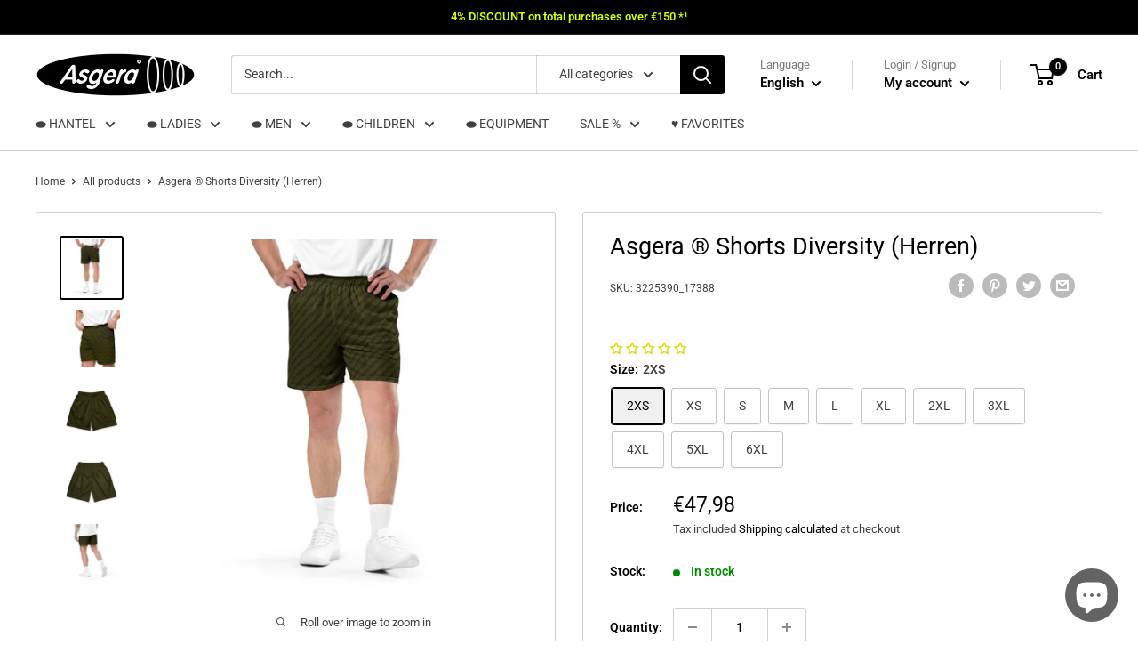

--- FILE ---
content_type: text/javascript; charset=utf-8
request_url: https://asgera.de/en/products/asgera-%C2%AE-shorts-team-sport-herren-1.js
body_size: 1060
content:
{"id":8327665844490,"title":"Asgera ® Shorts Diversity (Herren)","handle":"asgera-®-shorts-team-sport-herren-1","description":"Diese Asgera® Shorts sind leicht, bequem und flexibel. Sie bieten dir die größtmögliche Bewegungsfreiheit und eigenen sich für jeden erdenklichen Sport. Ob im Fitnessstudio, beim Einkaufen oder in der Freizeit, diese Shorts sind immer die richtige Wahl. Sei immer bereit und zeige deinen Style!\u003cbr\u003e\n\u003cbr\u003e\n⬬ Stoff aus 100 % recyceltem Polyester\u003cbr\u003e\n⬬ Stoffgewicht: 160 g\/m²\u003cbr\u003e\n⬬ Zwei-Wege-Stretchgewebe\u003cbr\u003e\n⬬ Feuchtigkeitsabsorbierendes Material\u003cbr\u003e\n⬬ Normale Passform\u003cbr\u003e\n⬬ UV 50+ Schutz\u003cbr\u003e\n⬬ Elastischer Bund\u003cbr\u003e\n【✹】Sonderkollektion \u0026amp; Aktionen\u003cbr\u003e\n\u003cbr\u003e\n\u003cp\u003e\u003cstrong class=\"size-guide-title\"\u003eGrößentabelle\u003c\/strong\u003e\u003c\/p\u003e\u003cdiv class=\"table-responsive dynamic\" data-unit-system=\"metric\"\u003e\u003ctable cellpadding=\"5\"\u003e\u003ctbody\u003e\n\u003ctr\u003e\n\u003ctd\u003e \u003c\/td\u003e\n\u003ctd\u003e\u003cstrong\u003eTAILLE (cm)\u003c\/strong\u003e\u003c\/td\u003e\n\u003ctd\u003e\u003cstrong\u003eHÜFTEN (cm)\u003c\/strong\u003e\u003c\/td\u003e\n\u003c\/tr\u003e\n\u003ctr\u003e\n\u003ctd\u003e\u003cstrong\u003e2XS\u003c\/strong\u003e\u003c\/td\u003e\n\u003ctd\u003e71.9\u003c\/td\u003e\n\u003ctd\u003e90\u003c\/td\u003e\n\u003c\/tr\u003e\n\u003ctr\u003e\n\u003ctd\u003e\u003cstrong\u003eXS\u003c\/strong\u003e\u003c\/td\u003e\n\u003ctd\u003e76\u003c\/td\u003e\n\u003ctd\u003e94\u003c\/td\u003e\n\u003c\/tr\u003e\n\u003ctr\u003e\n\u003ctd\u003e\u003cstrong\u003eS\u003c\/strong\u003e\u003c\/td\u003e\n\u003ctd\u003e80\u003c\/td\u003e\n\u003ctd\u003e98\u003c\/td\u003e\n\u003c\/tr\u003e\n\u003ctr\u003e\n\u003ctd\u003e\u003cstrong\u003eM\u003c\/strong\u003e\u003c\/td\u003e\n\u003ctd\u003e84\u003c\/td\u003e\n\u003ctd\u003e102.1\u003c\/td\u003e\n\u003c\/tr\u003e\n\u003ctr\u003e\n\u003ctd\u003e\u003cstrong\u003eL\u003c\/strong\u003e\u003c\/td\u003e\n\u003ctd\u003e92\u003c\/td\u003e\n\u003ctd\u003e110\u003c\/td\u003e\n\u003c\/tr\u003e\n\u003ctr\u003e\n\u003ctd\u003e\u003cstrong\u003eXL\u003c\/strong\u003e\u003c\/td\u003e\n\u003ctd\u003e100\u003c\/td\u003e\n\u003ctd\u003e118.1\u003c\/td\u003e\n\u003c\/tr\u003e\n\u003ctr\u003e\n\u003ctd\u003e\u003cstrong\u003e2XL\u003c\/strong\u003e\u003c\/td\u003e\n\u003ctd\u003e108\u003c\/td\u003e\n\u003ctd\u003e126\u003c\/td\u003e\n\u003c\/tr\u003e\n\u003ctr\u003e\n\u003ctd\u003e\u003cstrong\u003e3XL\u003c\/strong\u003e\u003c\/td\u003e\n\u003ctd\u003e116\u003c\/td\u003e\n\u003ctd\u003e134.1\u003c\/td\u003e\n\u003c\/tr\u003e\n\u003ctr\u003e\n\u003ctd\u003e\u003cstrong\u003e4XL\u003c\/strong\u003e\u003c\/td\u003e\n\u003ctd\u003e124\u003c\/td\u003e\n\u003ctd\u003e142\u003c\/td\u003e\n\u003c\/tr\u003e\n\u003ctr\u003e\n\u003ctd\u003e\u003cstrong\u003e5XL\u003c\/strong\u003e\u003c\/td\u003e\n\u003ctd\u003e132\u003c\/td\u003e\n\u003ctd\u003e150.1\u003c\/td\u003e\n\u003c\/tr\u003e\n\u003ctr\u003e\n\u003ctd\u003e\u003cstrong\u003e6XL\u003c\/strong\u003e\u003c\/td\u003e\n\u003ctd\u003e140\u003c\/td\u003e\n\u003ctd\u003e158\u003c\/td\u003e\n\u003c\/tr\u003e\n\u003c\/tbody\u003e\u003c\/table\u003e\u003c\/div\u003e","published_at":"2023-11-09T13:11:13+01:00","created_at":"2023-11-09T13:10:41+01:00","vendor":"Asgera ®","type":"Hosen \u0026 Leggings","tags":["Boxer","Boxershorts","Halbhose","kurze Hose","Shorts"],"price":4798,"price_min":4798,"price_max":4798,"available":true,"price_varies":false,"compare_at_price":null,"compare_at_price_min":0,"compare_at_price_max":0,"compare_at_price_varies":false,"variants":[{"id":44863865061642,"title":"2XS","option1":"2XS","option2":null,"option3":null,"sku":"3225390_17388","requires_shipping":true,"taxable":true,"featured_image":{"id":45032458223882,"product_id":8327665844490,"position":1,"created_at":"2023-11-11T09:47:42+01:00","updated_at":"2023-11-11T09:47:43+01:00","alt":null,"width":2000,"height":2000,"src":"https:\/\/cdn.shopify.com\/s\/files\/1\/0285\/3440\/7299\/files\/all-over-print-recycled-unisex-mesh-shorts-white-front-654f3fa2b4654.jpg?v=1699692463","variant_ids":[44863865061642,44863865094410,44863865127178,44863865159946,44863865192714,44863865225482,44863865258250,44863865291018,44863865323786,44863865356554,44863865389322]},"available":true,"name":"Asgera ® Shorts Diversity (Herren) - 2XS","public_title":"2XS","options":["2XS"],"price":4798,"weight":190,"compare_at_price":null,"inventory_management":"shopify","barcode":null,"featured_media":{"alt":null,"id":37753209454858,"position":1,"preview_image":{"aspect_ratio":1.0,"height":2000,"width":2000,"src":"https:\/\/cdn.shopify.com\/s\/files\/1\/0285\/3440\/7299\/files\/all-over-print-recycled-unisex-mesh-shorts-white-front-654f3fa2b4654.jpg?v=1699692463"}},"requires_selling_plan":false,"selling_plan_allocations":[]},{"id":44863865094410,"title":"XS","option1":"XS","option2":null,"option3":null,"sku":"3225390_17389","requires_shipping":true,"taxable":true,"featured_image":{"id":45032458223882,"product_id":8327665844490,"position":1,"created_at":"2023-11-11T09:47:42+01:00","updated_at":"2023-11-11T09:47:43+01:00","alt":null,"width":2000,"height":2000,"src":"https:\/\/cdn.shopify.com\/s\/files\/1\/0285\/3440\/7299\/files\/all-over-print-recycled-unisex-mesh-shorts-white-front-654f3fa2b4654.jpg?v=1699692463","variant_ids":[44863865061642,44863865094410,44863865127178,44863865159946,44863865192714,44863865225482,44863865258250,44863865291018,44863865323786,44863865356554,44863865389322]},"available":true,"name":"Asgera ® Shorts Diversity (Herren) - XS","public_title":"XS","options":["XS"],"price":4798,"weight":197,"compare_at_price":null,"inventory_management":"shopify","barcode":null,"featured_media":{"alt":null,"id":37753209454858,"position":1,"preview_image":{"aspect_ratio":1.0,"height":2000,"width":2000,"src":"https:\/\/cdn.shopify.com\/s\/files\/1\/0285\/3440\/7299\/files\/all-over-print-recycled-unisex-mesh-shorts-white-front-654f3fa2b4654.jpg?v=1699692463"}},"requires_selling_plan":false,"selling_plan_allocations":[]},{"id":44863865127178,"title":"S","option1":"S","option2":null,"option3":null,"sku":"3225390_17390","requires_shipping":true,"taxable":true,"featured_image":{"id":45032458223882,"product_id":8327665844490,"position":1,"created_at":"2023-11-11T09:47:42+01:00","updated_at":"2023-11-11T09:47:43+01:00","alt":null,"width":2000,"height":2000,"src":"https:\/\/cdn.shopify.com\/s\/files\/1\/0285\/3440\/7299\/files\/all-over-print-recycled-unisex-mesh-shorts-white-front-654f3fa2b4654.jpg?v=1699692463","variant_ids":[44863865061642,44863865094410,44863865127178,44863865159946,44863865192714,44863865225482,44863865258250,44863865291018,44863865323786,44863865356554,44863865389322]},"available":true,"name":"Asgera ® Shorts Diversity (Herren) - S","public_title":"S","options":["S"],"price":4798,"weight":190,"compare_at_price":null,"inventory_management":"shopify","barcode":null,"featured_media":{"alt":null,"id":37753209454858,"position":1,"preview_image":{"aspect_ratio":1.0,"height":2000,"width":2000,"src":"https:\/\/cdn.shopify.com\/s\/files\/1\/0285\/3440\/7299\/files\/all-over-print-recycled-unisex-mesh-shorts-white-front-654f3fa2b4654.jpg?v=1699692463"}},"requires_selling_plan":false,"selling_plan_allocations":[]},{"id":44863865159946,"title":"M","option1":"M","option2":null,"option3":null,"sku":"3225390_17391","requires_shipping":true,"taxable":true,"featured_image":{"id":45032458223882,"product_id":8327665844490,"position":1,"created_at":"2023-11-11T09:47:42+01:00","updated_at":"2023-11-11T09:47:43+01:00","alt":null,"width":2000,"height":2000,"src":"https:\/\/cdn.shopify.com\/s\/files\/1\/0285\/3440\/7299\/files\/all-over-print-recycled-unisex-mesh-shorts-white-front-654f3fa2b4654.jpg?v=1699692463","variant_ids":[44863865061642,44863865094410,44863865127178,44863865159946,44863865192714,44863865225482,44863865258250,44863865291018,44863865323786,44863865356554,44863865389322]},"available":true,"name":"Asgera ® Shorts Diversity (Herren) - M","public_title":"M","options":["M"],"price":4798,"weight":210,"compare_at_price":null,"inventory_management":"shopify","barcode":null,"featured_media":{"alt":null,"id":37753209454858,"position":1,"preview_image":{"aspect_ratio":1.0,"height":2000,"width":2000,"src":"https:\/\/cdn.shopify.com\/s\/files\/1\/0285\/3440\/7299\/files\/all-over-print-recycled-unisex-mesh-shorts-white-front-654f3fa2b4654.jpg?v=1699692463"}},"requires_selling_plan":false,"selling_plan_allocations":[]},{"id":44863865192714,"title":"L","option1":"L","option2":null,"option3":null,"sku":"3225390_17392","requires_shipping":true,"taxable":true,"featured_image":{"id":45032458223882,"product_id":8327665844490,"position":1,"created_at":"2023-11-11T09:47:42+01:00","updated_at":"2023-11-11T09:47:43+01:00","alt":null,"width":2000,"height":2000,"src":"https:\/\/cdn.shopify.com\/s\/files\/1\/0285\/3440\/7299\/files\/all-over-print-recycled-unisex-mesh-shorts-white-front-654f3fa2b4654.jpg?v=1699692463","variant_ids":[44863865061642,44863865094410,44863865127178,44863865159946,44863865192714,44863865225482,44863865258250,44863865291018,44863865323786,44863865356554,44863865389322]},"available":true,"name":"Asgera ® Shorts Diversity (Herren) - L","public_title":"L","options":["L"],"price":4798,"weight":217,"compare_at_price":null,"inventory_management":"shopify","barcode":null,"featured_media":{"alt":null,"id":37753209454858,"position":1,"preview_image":{"aspect_ratio":1.0,"height":2000,"width":2000,"src":"https:\/\/cdn.shopify.com\/s\/files\/1\/0285\/3440\/7299\/files\/all-over-print-recycled-unisex-mesh-shorts-white-front-654f3fa2b4654.jpg?v=1699692463"}},"requires_selling_plan":false,"selling_plan_allocations":[]},{"id":44863865225482,"title":"XL","option1":"XL","option2":null,"option3":null,"sku":"3225390_17393","requires_shipping":true,"taxable":true,"featured_image":{"id":45032458223882,"product_id":8327665844490,"position":1,"created_at":"2023-11-11T09:47:42+01:00","updated_at":"2023-11-11T09:47:43+01:00","alt":null,"width":2000,"height":2000,"src":"https:\/\/cdn.shopify.com\/s\/files\/1\/0285\/3440\/7299\/files\/all-over-print-recycled-unisex-mesh-shorts-white-front-654f3fa2b4654.jpg?v=1699692463","variant_ids":[44863865061642,44863865094410,44863865127178,44863865159946,44863865192714,44863865225482,44863865258250,44863865291018,44863865323786,44863865356554,44863865389322]},"available":true,"name":"Asgera ® Shorts Diversity (Herren) - XL","public_title":"XL","options":["XL"],"price":4798,"weight":230,"compare_at_price":null,"inventory_management":"shopify","barcode":null,"featured_media":{"alt":null,"id":37753209454858,"position":1,"preview_image":{"aspect_ratio":1.0,"height":2000,"width":2000,"src":"https:\/\/cdn.shopify.com\/s\/files\/1\/0285\/3440\/7299\/files\/all-over-print-recycled-unisex-mesh-shorts-white-front-654f3fa2b4654.jpg?v=1699692463"}},"requires_selling_plan":false,"selling_plan_allocations":[]},{"id":44863865258250,"title":"2XL","option1":"2XL","option2":null,"option3":null,"sku":"3225390_17394","requires_shipping":true,"taxable":true,"featured_image":{"id":45032458223882,"product_id":8327665844490,"position":1,"created_at":"2023-11-11T09:47:42+01:00","updated_at":"2023-11-11T09:47:43+01:00","alt":null,"width":2000,"height":2000,"src":"https:\/\/cdn.shopify.com\/s\/files\/1\/0285\/3440\/7299\/files\/all-over-print-recycled-unisex-mesh-shorts-white-front-654f3fa2b4654.jpg?v=1699692463","variant_ids":[44863865061642,44863865094410,44863865127178,44863865159946,44863865192714,44863865225482,44863865258250,44863865291018,44863865323786,44863865356554,44863865389322]},"available":true,"name":"Asgera ® Shorts Diversity (Herren) - 2XL","public_title":"2XL","options":["2XL"],"price":4798,"weight":226,"compare_at_price":null,"inventory_management":"shopify","barcode":null,"featured_media":{"alt":null,"id":37753209454858,"position":1,"preview_image":{"aspect_ratio":1.0,"height":2000,"width":2000,"src":"https:\/\/cdn.shopify.com\/s\/files\/1\/0285\/3440\/7299\/files\/all-over-print-recycled-unisex-mesh-shorts-white-front-654f3fa2b4654.jpg?v=1699692463"}},"requires_selling_plan":false,"selling_plan_allocations":[]},{"id":44863865291018,"title":"3XL","option1":"3XL","option2":null,"option3":null,"sku":"3225390_17395","requires_shipping":true,"taxable":true,"featured_image":{"id":45032458223882,"product_id":8327665844490,"position":1,"created_at":"2023-11-11T09:47:42+01:00","updated_at":"2023-11-11T09:47:43+01:00","alt":null,"width":2000,"height":2000,"src":"https:\/\/cdn.shopify.com\/s\/files\/1\/0285\/3440\/7299\/files\/all-over-print-recycled-unisex-mesh-shorts-white-front-654f3fa2b4654.jpg?v=1699692463","variant_ids":[44863865061642,44863865094410,44863865127178,44863865159946,44863865192714,44863865225482,44863865258250,44863865291018,44863865323786,44863865356554,44863865389322]},"available":true,"name":"Asgera ® Shorts Diversity (Herren) - 3XL","public_title":"3XL","options":["3XL"],"price":4798,"weight":255,"compare_at_price":null,"inventory_management":"shopify","barcode":null,"featured_media":{"alt":null,"id":37753209454858,"position":1,"preview_image":{"aspect_ratio":1.0,"height":2000,"width":2000,"src":"https:\/\/cdn.shopify.com\/s\/files\/1\/0285\/3440\/7299\/files\/all-over-print-recycled-unisex-mesh-shorts-white-front-654f3fa2b4654.jpg?v=1699692463"}},"requires_selling_plan":false,"selling_plan_allocations":[]},{"id":44863865323786,"title":"4XL","option1":"4XL","option2":null,"option3":null,"sku":"3225390_17396","requires_shipping":true,"taxable":true,"featured_image":{"id":45032458223882,"product_id":8327665844490,"position":1,"created_at":"2023-11-11T09:47:42+01:00","updated_at":"2023-11-11T09:47:43+01:00","alt":null,"width":2000,"height":2000,"src":"https:\/\/cdn.shopify.com\/s\/files\/1\/0285\/3440\/7299\/files\/all-over-print-recycled-unisex-mesh-shorts-white-front-654f3fa2b4654.jpg?v=1699692463","variant_ids":[44863865061642,44863865094410,44863865127178,44863865159946,44863865192714,44863865225482,44863865258250,44863865291018,44863865323786,44863865356554,44863865389322]},"available":true,"name":"Asgera ® Shorts Diversity (Herren) - 4XL","public_title":"4XL","options":["4XL"],"price":4798,"weight":267,"compare_at_price":null,"inventory_management":"shopify","barcode":null,"featured_media":{"alt":null,"id":37753209454858,"position":1,"preview_image":{"aspect_ratio":1.0,"height":2000,"width":2000,"src":"https:\/\/cdn.shopify.com\/s\/files\/1\/0285\/3440\/7299\/files\/all-over-print-recycled-unisex-mesh-shorts-white-front-654f3fa2b4654.jpg?v=1699692463"}},"requires_selling_plan":false,"selling_plan_allocations":[]},{"id":44863865356554,"title":"5XL","option1":"5XL","option2":null,"option3":null,"sku":"3225390_17397","requires_shipping":true,"taxable":true,"featured_image":{"id":45032458223882,"product_id":8327665844490,"position":1,"created_at":"2023-11-11T09:47:42+01:00","updated_at":"2023-11-11T09:47:43+01:00","alt":null,"width":2000,"height":2000,"src":"https:\/\/cdn.shopify.com\/s\/files\/1\/0285\/3440\/7299\/files\/all-over-print-recycled-unisex-mesh-shorts-white-front-654f3fa2b4654.jpg?v=1699692463","variant_ids":[44863865061642,44863865094410,44863865127178,44863865159946,44863865192714,44863865225482,44863865258250,44863865291018,44863865323786,44863865356554,44863865389322]},"available":true,"name":"Asgera ® Shorts Diversity (Herren) - 5XL","public_title":"5XL","options":["5XL"],"price":4798,"weight":276,"compare_at_price":null,"inventory_management":"shopify","barcode":null,"featured_media":{"alt":null,"id":37753209454858,"position":1,"preview_image":{"aspect_ratio":1.0,"height":2000,"width":2000,"src":"https:\/\/cdn.shopify.com\/s\/files\/1\/0285\/3440\/7299\/files\/all-over-print-recycled-unisex-mesh-shorts-white-front-654f3fa2b4654.jpg?v=1699692463"}},"requires_selling_plan":false,"selling_plan_allocations":[]},{"id":44863865389322,"title":"6XL","option1":"6XL","option2":null,"option3":null,"sku":"3225390_17398","requires_shipping":true,"taxable":true,"featured_image":{"id":45032458223882,"product_id":8327665844490,"position":1,"created_at":"2023-11-11T09:47:42+01:00","updated_at":"2023-11-11T09:47:43+01:00","alt":null,"width":2000,"height":2000,"src":"https:\/\/cdn.shopify.com\/s\/files\/1\/0285\/3440\/7299\/files\/all-over-print-recycled-unisex-mesh-shorts-white-front-654f3fa2b4654.jpg?v=1699692463","variant_ids":[44863865061642,44863865094410,44863865127178,44863865159946,44863865192714,44863865225482,44863865258250,44863865291018,44863865323786,44863865356554,44863865389322]},"available":true,"name":"Asgera ® Shorts Diversity (Herren) - 6XL","public_title":"6XL","options":["6XL"],"price":4798,"weight":283,"compare_at_price":null,"inventory_management":"shopify","barcode":null,"featured_media":{"alt":null,"id":37753209454858,"position":1,"preview_image":{"aspect_ratio":1.0,"height":2000,"width":2000,"src":"https:\/\/cdn.shopify.com\/s\/files\/1\/0285\/3440\/7299\/files\/all-over-print-recycled-unisex-mesh-shorts-white-front-654f3fa2b4654.jpg?v=1699692463"}},"requires_selling_plan":false,"selling_plan_allocations":[]}],"images":["\/\/cdn.shopify.com\/s\/files\/1\/0285\/3440\/7299\/files\/all-over-print-recycled-unisex-mesh-shorts-white-front-654f3fa2b4654.jpg?v=1699692463","\/\/cdn.shopify.com\/s\/files\/1\/0285\/3440\/7299\/files\/all-over-print-recycled-unisex-mesh-shorts-white-left-front-654f3fa2b54d2.jpg?v=1699692466","\/\/cdn.shopify.com\/s\/files\/1\/0285\/3440\/7299\/files\/all-over-print-recycled-unisex-mesh-shorts-white-front-654f3fa2b55b4.jpg?v=1699692470","\/\/cdn.shopify.com\/s\/files\/1\/0285\/3440\/7299\/files\/all-over-print-recycled-unisex-mesh-shorts-white-back-654f3fa2b567d.jpg?v=1699692473","\/\/cdn.shopify.com\/s\/files\/1\/0285\/3440\/7299\/files\/all-over-print-recycled-unisex-mesh-shorts-white-back-654f3fa2b5747.jpg?v=1699692476"],"featured_image":"\/\/cdn.shopify.com\/s\/files\/1\/0285\/3440\/7299\/files\/all-over-print-recycled-unisex-mesh-shorts-white-front-654f3fa2b4654.jpg?v=1699692463","options":[{"name":"Size","position":1,"values":["2XS","XS","S","M","L","XL","2XL","3XL","4XL","5XL","6XL"]}],"url":"\/en\/products\/asgera-%C2%AE-shorts-team-sport-herren-1","media":[{"alt":null,"id":37753209454858,"position":1,"preview_image":{"aspect_ratio":1.0,"height":2000,"width":2000,"src":"https:\/\/cdn.shopify.com\/s\/files\/1\/0285\/3440\/7299\/files\/all-over-print-recycled-unisex-mesh-shorts-white-front-654f3fa2b4654.jpg?v=1699692463"},"aspect_ratio":1.0,"height":2000,"media_type":"image","src":"https:\/\/cdn.shopify.com\/s\/files\/1\/0285\/3440\/7299\/files\/all-over-print-recycled-unisex-mesh-shorts-white-front-654f3fa2b4654.jpg?v=1699692463","width":2000},{"alt":null,"id":37753212010762,"position":2,"preview_image":{"aspect_ratio":1.0,"height":2000,"width":2000,"src":"https:\/\/cdn.shopify.com\/s\/files\/1\/0285\/3440\/7299\/files\/all-over-print-recycled-unisex-mesh-shorts-white-left-front-654f3fa2b54d2.jpg?v=1699692466"},"aspect_ratio":1.0,"height":2000,"media_type":"image","src":"https:\/\/cdn.shopify.com\/s\/files\/1\/0285\/3440\/7299\/files\/all-over-print-recycled-unisex-mesh-shorts-white-left-front-654f3fa2b54d2.jpg?v=1699692466","width":2000},{"alt":null,"id":37753212862730,"position":3,"preview_image":{"aspect_ratio":1.0,"height":2000,"width":2000,"src":"https:\/\/cdn.shopify.com\/s\/files\/1\/0285\/3440\/7299\/files\/all-over-print-recycled-unisex-mesh-shorts-white-front-654f3fa2b55b4.jpg?v=1699692470"},"aspect_ratio":1.0,"height":2000,"media_type":"image","src":"https:\/\/cdn.shopify.com\/s\/files\/1\/0285\/3440\/7299\/files\/all-over-print-recycled-unisex-mesh-shorts-white-front-654f3fa2b55b4.jpg?v=1699692470","width":2000},{"alt":null,"id":37753214206218,"position":4,"preview_image":{"aspect_ratio":1.0,"height":2000,"width":2000,"src":"https:\/\/cdn.shopify.com\/s\/files\/1\/0285\/3440\/7299\/files\/all-over-print-recycled-unisex-mesh-shorts-white-back-654f3fa2b567d.jpg?v=1699692473"},"aspect_ratio":1.0,"height":2000,"media_type":"image","src":"https:\/\/cdn.shopify.com\/s\/files\/1\/0285\/3440\/7299\/files\/all-over-print-recycled-unisex-mesh-shorts-white-back-654f3fa2b567d.jpg?v=1699692473","width":2000},{"alt":null,"id":37753214664970,"position":5,"preview_image":{"aspect_ratio":1.0,"height":2000,"width":2000,"src":"https:\/\/cdn.shopify.com\/s\/files\/1\/0285\/3440\/7299\/files\/all-over-print-recycled-unisex-mesh-shorts-white-back-654f3fa2b5747.jpg?v=1699692476"},"aspect_ratio":1.0,"height":2000,"media_type":"image","src":"https:\/\/cdn.shopify.com\/s\/files\/1\/0285\/3440\/7299\/files\/all-over-print-recycled-unisex-mesh-shorts-white-back-654f3fa2b5747.jpg?v=1699692476","width":2000}],"requires_selling_plan":false,"selling_plan_groups":[]}

--- FILE ---
content_type: text/javascript
request_url: https://asgera.de/cdn/shop/t/41/assets/custom.js?v=102476495355921946141671792746
body_size: -737
content:
//# sourceMappingURL=/cdn/shop/t/41/assets/custom.js.map?v=102476495355921946141671792746
